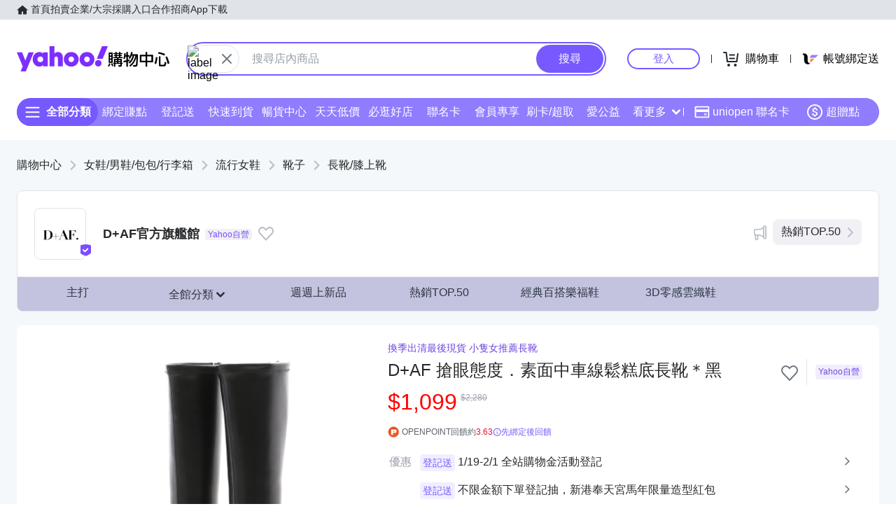

--- FILE ---
content_type: application/javascript; charset=utf-8
request_url: https://bw.scupio.com/ssp/initid.aspx?mode=L&cb=0.34585394718047824&mid=0
body_size: 248
content:
cb({'id':'CKL20260121125622154332'});